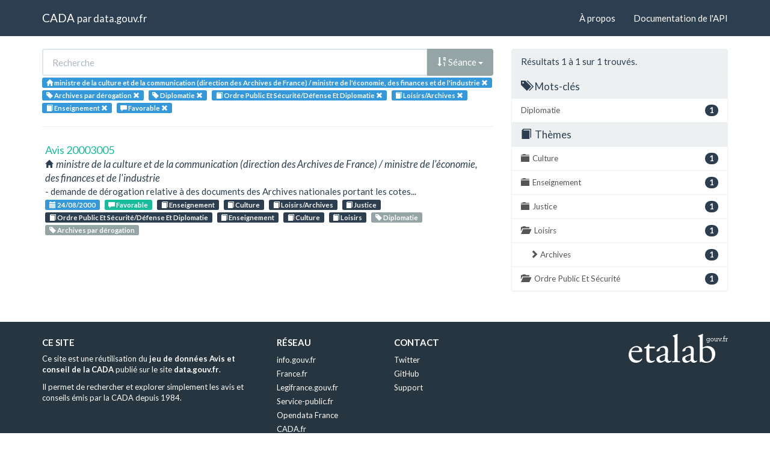

--- FILE ---
content_type: text/html; charset=utf-8
request_url: https://cada.data.gouv.fr/search?amp%3Btag=Subvention&%3Btag=Subvention&%3Bamp%3Bpage=1&%3Bpage=1&%3Bamp%3Bmeaning=Incomp%C3%A9tence%2FRenseignement&%3Bamp%3Bmeaning=Irrecevable%2FDocumentation&%3Bamp%3Btag=Eau%E2%88%82%3D2&%3Btopic=Finances+Publiques+Et+Fiscalit%C3%A9%2FFinances+Locales&meaning=Favorable&sort=session+desc&tag=Archives+par+d%C3%A9rogation&tag=Diplomatie&topic=Ordre+Public+Et+S%C3%A9curit%C3%A9%2FD%C3%A9fense+Et+Diplomatie&topic=Loisirs%2FArchives&topic=Enseignement&page=1&administration=ministre+de+la+culture+et+de+la+communication+%28direction+des+Archives+de+France%29+%2F+ministre+de+l%27%C3%A9conomie%2C+des+finances+et+de+l%27industrie
body_size: 3293
content:
<!doctype html>
<html lang="fr">
<head>
    <meta charset="utf-8">
    <meta name="viewport" content="width=device-width, initial-scale=1">
    <link rel="icon" href="data:," />

    <title>Recherche - CADA</title>

    
    <link rel="stylesheet" href="/static/css/cada.min.css?6f0de776" />
    
</head>
<body>
    <main class="wrapper">
        <nav class="navbar navbar-default navbar-static-top" role="navigation">
            <div class="container">
                <!-- Brand and toggle get grouped for better mobile display -->
                <div class="navbar-header">
                    <button type="button" class="navbar-toggle" data-toggle="collapse" data-target=".navbar-collapse">
                        <span class="sr-only">Toggle navigation</span>
                        <span class="icon-bar"></span>
                        <span class="icon-bar"></span>
                        <span class="icon-bar"></span>
                    </button>
                    <div class="navbar-brand">
                        <a href="/">CADA</a>
                        <small>
                        par
                        <a href="http://www.data.gouv.fr">data.gouv.fr</a>
                        </small>
                    </div>
                </div>

                <div class="collapse navbar-collapse">
                    <ul class="nav navbar-nav navbar-right">
                        <li><a href="/about">À propos</a></li>
                        <li><a href="/api/">Documentation de l'API</a></li>
                    </ul>
                    
                    
                    
                </div>
            </div>
        </nav>


        <div class="container">
            

            <div class="page">
            
<div class="row">
    <div class="col-md-8">

        <div class="row">
            <form class="col-lg-12" action="/search?amp%3Btag=Subvention&amp;%3Btag=Subvention&amp;%3Bamp%3Bpage=1&amp;%3Bpage=1&amp;%3Bamp%3Bmeaning=Incomp%C3%A9tence%2FRenseignement&amp;%3Bamp%3Btag=Eau%E2%88%82%3D2&amp;%3Btopic=Finances+Publiques+Et+Fiscalit%C3%A9%2FFinances+Locales&amp;meaning=Favorable&amp;sort=session+desc&amp;tag=Archives+par+d%C3%A9rogation&amp;topic=Ordre+Public+Et+S%C3%A9curit%C3%A9%2FD%C3%A9fense+Et+Diplomatie&amp;page=1&amp;administration=ministre+de+la+culture+et+de+la+communication+%28direction+des+Archives+de+France%29+%2F+ministre+de+l%27%C3%A9conomie%2C+des+finances+et+de+l%27industrie">
                <div class="input-group">
                    <input type="text" name="q" class="form-control"
                        placeholder="Recherche" value="">
                    <div class="input-group-btn">
                        <button type="button" class="btn btn-default dropdown-toggle" data-toggle="dropdown">
                            
                                
                                
                                
                                <span class="glyphicon glyphicon-sort-by-order-alt"></span>
                                Séance
                            
                            <span class="caret"></span>
                        </button>
                        <ul class="dropdown-menu pull-right">
                            <li>
                                <a href="https://cada.data.gouv.fr/search?amp%3Btag=Subvention&amp;%3Btag=Subvention&amp;%3Bamp%3Bpage=1&amp;%3Bpage=1&amp;%3Bamp%3Bmeaning=Incomp%C3%A9tence%2FRenseignement&amp;%3Bamp%3Bmeaning=Irrecevable%2FDocumentation&amp;%3Bamp%3Btag=Eau%E2%88%82%3D2&amp;%3Btopic=Finances+Publiques+Et+Fiscalit%C3%A9%2FFinances+Locales&amp;meaning=Favorable&amp;tag=Archives+par+d%C3%A9rogation&amp;tag=Diplomatie&amp;topic=Ordre+Public+Et+S%C3%A9curit%C3%A9%2FD%C3%A9fense+Et+Diplomatie&amp;topic=Loisirs%2FArchives&amp;topic=Enseignement&amp;page=1&amp;administration=ministre+de+la+culture+et+de+la+communication+%28direction+des+Archives+de+France%29+%2F+ministre+de+l%27%C3%A9conomie%2C+des+finances+et+de+l%27industrie">
                                    Pertinence
                                </a>
                            </li>
                            
                                




<li>
    <a href="https://cada.data.gouv.fr/search?amp%3Btag=Subvention&amp;%3Btag=Subvention&amp;%3Bamp%3Bpage=1&amp;%3Bpage=1&amp;%3Bamp%3Bmeaning=Incomp%C3%A9tence%2FRenseignement&amp;%3Bamp%3Bmeaning=Irrecevable%2FDocumentation&amp;%3Bamp%3Btag=Eau%E2%88%82%3D2&amp;%3Btopic=Finances+Publiques+Et+Fiscalit%C3%A9%2FFinances+Locales&amp;meaning=Favorable&amp;sort=topic+asc&amp;tag=Archives+par+d%C3%A9rogation&amp;tag=Diplomatie&amp;topic=Ordre+Public+Et+S%C3%A9curit%C3%A9%2FD%C3%A9fense+Et+Diplomatie&amp;topic=Loisirs%2FArchives&amp;topic=Enseignement&amp;administration=ministre+de+la+culture+et+de+la+communication+%28direction+des+Archives+de+France%29+%2F+ministre+de+l%27%C3%A9conomie%2C+des+finances+et+de+l%27industrie">
        <span class="glyphicon glyphicon-sort-by-alphabet"></span>
        Thème
    </a>
</li>


<li>
    <a href="https://cada.data.gouv.fr/search?amp%3Btag=Subvention&amp;%3Btag=Subvention&amp;%3Bamp%3Bpage=1&amp;%3Bpage=1&amp;%3Bamp%3Bmeaning=Incomp%C3%A9tence%2FRenseignement&amp;%3Bamp%3Bmeaning=Irrecevable%2FDocumentation&amp;%3Bamp%3Btag=Eau%E2%88%82%3D2&amp;%3Btopic=Finances+Publiques+Et+Fiscalit%C3%A9%2FFinances+Locales&amp;meaning=Favorable&amp;sort=topic+desc&amp;tag=Archives+par+d%C3%A9rogation&amp;tag=Diplomatie&amp;topic=Ordre+Public+Et+S%C3%A9curit%C3%A9%2FD%C3%A9fense+Et+Diplomatie&amp;topic=Loisirs%2FArchives&amp;topic=Enseignement&amp;administration=ministre+de+la+culture+et+de+la+communication+%28direction+des+Archives+de+France%29+%2F+ministre+de+l%27%C3%A9conomie%2C+des+finances+et+de+l%27industrie">
        <span class="glyphicon glyphicon-sort-by-alphabet-alt"></span>
        Thème
    </a>
</li>


                            
                                




<li>
    <a href="https://cada.data.gouv.fr/search?amp%3Btag=Subvention&amp;%3Btag=Subvention&amp;%3Bamp%3Bpage=1&amp;%3Bpage=1&amp;%3Bamp%3Bmeaning=Incomp%C3%A9tence%2FRenseignement&amp;%3Bamp%3Bmeaning=Irrecevable%2FDocumentation&amp;%3Bamp%3Btag=Eau%E2%88%82%3D2&amp;%3Btopic=Finances+Publiques+Et+Fiscalit%C3%A9%2FFinances+Locales&amp;meaning=Favorable&amp;sort=administration+asc&amp;tag=Archives+par+d%C3%A9rogation&amp;tag=Diplomatie&amp;topic=Ordre+Public+Et+S%C3%A9curit%C3%A9%2FD%C3%A9fense+Et+Diplomatie&amp;topic=Loisirs%2FArchives&amp;topic=Enseignement&amp;administration=ministre+de+la+culture+et+de+la+communication+%28direction+des+Archives+de+France%29+%2F+ministre+de+l%27%C3%A9conomie%2C+des+finances+et+de+l%27industrie">
        <span class="glyphicon glyphicon-sort-by-alphabet"></span>
        Administration
    </a>
</li>


<li>
    <a href="https://cada.data.gouv.fr/search?amp%3Btag=Subvention&amp;%3Btag=Subvention&amp;%3Bamp%3Bpage=1&amp;%3Bpage=1&amp;%3Bamp%3Bmeaning=Incomp%C3%A9tence%2FRenseignement&amp;%3Bamp%3Bmeaning=Irrecevable%2FDocumentation&amp;%3Bamp%3Btag=Eau%E2%88%82%3D2&amp;%3Btopic=Finances+Publiques+Et+Fiscalit%C3%A9%2FFinances+Locales&amp;meaning=Favorable&amp;sort=administration+desc&amp;tag=Archives+par+d%C3%A9rogation&amp;tag=Diplomatie&amp;topic=Ordre+Public+Et+S%C3%A9curit%C3%A9%2FD%C3%A9fense+Et+Diplomatie&amp;topic=Loisirs%2FArchives&amp;topic=Enseignement&amp;administration=ministre+de+la+culture+et+de+la+communication+%28direction+des+Archives+de+France%29+%2F+ministre+de+l%27%C3%A9conomie%2C+des+finances+et+de+l%27industrie">
        <span class="glyphicon glyphicon-sort-by-alphabet-alt"></span>
        Administration
    </a>
</li>


                            
                                




<li>
    <a href="https://cada.data.gouv.fr/search?amp%3Btag=Subvention&amp;%3Btag=Subvention&amp;%3Bamp%3Bpage=1&amp;%3Bpage=1&amp;%3Bamp%3Bmeaning=Incomp%C3%A9tence%2FRenseignement&amp;%3Bamp%3Bmeaning=Irrecevable%2FDocumentation&amp;%3Bamp%3Btag=Eau%E2%88%82%3D2&amp;%3Btopic=Finances+Publiques+Et+Fiscalit%C3%A9%2FFinances+Locales&amp;meaning=Favorable&amp;sort=session+desc&amp;tag=Archives+par+d%C3%A9rogation&amp;tag=Diplomatie&amp;topic=Ordre+Public+Et+S%C3%A9curit%C3%A9%2FD%C3%A9fense+Et+Diplomatie&amp;topic=Loisirs%2FArchives&amp;topic=Enseignement&amp;administration=ministre+de+la+culture+et+de+la+communication+%28direction+des+Archives+de+France%29+%2F+ministre+de+l%27%C3%A9conomie%2C+des+finances+et+de+l%27industrie">
        <span class="glyphicon glyphicon-sort-by-order-alt"></span>
        Séance
    </a>
</li>


<li>
    <a href="https://cada.data.gouv.fr/search?amp%3Btag=Subvention&amp;%3Btag=Subvention&amp;%3Bamp%3Bpage=1&amp;%3Bpage=1&amp;%3Bamp%3Bmeaning=Incomp%C3%A9tence%2FRenseignement&amp;%3Bamp%3Bmeaning=Irrecevable%2FDocumentation&amp;%3Bamp%3Btag=Eau%E2%88%82%3D2&amp;%3Btopic=Finances+Publiques+Et+Fiscalit%C3%A9%2FFinances+Locales&amp;meaning=Favorable&amp;sort=session+asc&amp;tag=Archives+par+d%C3%A9rogation&amp;tag=Diplomatie&amp;topic=Ordre+Public+Et+S%C3%A9curit%C3%A9%2FD%C3%A9fense+Et+Diplomatie&amp;topic=Loisirs%2FArchives&amp;topic=Enseignement&amp;administration=ministre+de+la+culture+et+de+la+communication+%28direction+des+Archives+de+France%29+%2F+ministre+de+l%27%C3%A9conomie%2C+des+finances+et+de+l%27industrie">
        <span class="glyphicon glyphicon-sort-by-order"></span>
        Séance
    </a>
</li>


                            
                        </ul>
                    </div>
                </div>
            </form>
        </div>

        <div class="row">
            <div class="col-sm-12 label-list">
                


<span class="tag label label-info" title="Administration">
    
    <span class="glyphicon glyphicon-home"></span>
    
    <span>ministre de la culture et de la communication (direction des Archives de France) / ministre de l&#39;économie, des finances et de l&#39;industrie</span>
    <a href="https://cada.data.gouv.fr/search?amp%3Btag=Subvention&%3Btag=Subvention&%3Bamp%3Bpage=1&%3Bpage=1&%3Bamp%3Bmeaning=Incomp%C3%A9tence%2FRenseignement&%3Bamp%3Bmeaning=Irrecevable%2FDocumentation&%3Bamp%3Btag=Eau%E2%88%82%3D2&%3Btopic=Finances+Publiques+Et+Fiscalit%C3%A9%2FFinances+Locales&meaning=Favorable&sort=session+desc&tag=Archives+par+d%C3%A9rogation&tag=Diplomatie&topic=Ordre+Public+Et+S%C3%A9curit%C3%A9%2FD%C3%A9fense+Et+Diplomatie&topic=Loisirs%2FArchives&topic=Enseignement">
        <span class="close-icon glyphicon glyphicon-remove"></span>
    </a>
</span>


                



                


<span class="tag label label-info" title="Mot-clé">
    
    <span class="glyphicon glyphicon-tag"></span>
    
    <span>Archives par dérogation</span>
    <a href="https://cada.data.gouv.fr/search?amp%3Btag=Subvention&%3Btag=Subvention&%3Bamp%3Bpage=1&%3Bpage=1&%3Bamp%3Bmeaning=Incomp%C3%A9tence%2FRenseignement&%3Bamp%3Bmeaning=Irrecevable%2FDocumentation&%3Bamp%3Btag=Eau%E2%88%82%3D2&%3Btopic=Finances+Publiques+Et+Fiscalit%C3%A9%2FFinances+Locales&meaning=Favorable&sort=session+desc&topic=Ordre+Public+Et+S%C3%A9curit%C3%A9%2FD%C3%A9fense+Et+Diplomatie&topic=Loisirs%2FArchives&topic=Enseignement&administration=ministre+de+la+culture+et+de+la+communication+%28direction+des+Archives+de+France%29+%2F+ministre+de+l%27%C3%A9conomie%2C+des+finances+et+de+l%27industrie&tag=Diplomatie">
        <span class="close-icon glyphicon glyphicon-remove"></span>
    </a>
</span>

<span class="tag label label-info" title="Mot-clé">
    
    <span class="glyphicon glyphicon-tag"></span>
    
    <span>Diplomatie</span>
    <a href="https://cada.data.gouv.fr/search?amp%3Btag=Subvention&%3Btag=Subvention&%3Bamp%3Bpage=1&%3Bpage=1&%3Bamp%3Bmeaning=Incomp%C3%A9tence%2FRenseignement&%3Bamp%3Bmeaning=Irrecevable%2FDocumentation&%3Bamp%3Btag=Eau%E2%88%82%3D2&%3Btopic=Finances+Publiques+Et+Fiscalit%C3%A9%2FFinances+Locales&meaning=Favorable&sort=session+desc&topic=Ordre+Public+Et+S%C3%A9curit%C3%A9%2FD%C3%A9fense+Et+Diplomatie&topic=Loisirs%2FArchives&topic=Enseignement&administration=ministre+de+la+culture+et+de+la+communication+%28direction+des+Archives+de+France%29+%2F+ministre+de+l%27%C3%A9conomie%2C+des+finances+et+de+l%27industrie&tag=Archives+par+d%C3%A9rogation">
        <span class="close-icon glyphicon glyphicon-remove"></span>
    </a>
</span>


                


<span class="tag label label-info" title="Thème">
    
    <span class="glyphicon glyphicon-book"></span>
    
    <span>Ordre Public Et Sécurité/Défense Et Diplomatie</span>
    <a href="https://cada.data.gouv.fr/search?amp%3Btag=Subvention&%3Btag=Subvention&%3Bamp%3Bpage=1&%3Bpage=1&%3Bamp%3Bmeaning=Incomp%C3%A9tence%2FRenseignement&%3Bamp%3Bmeaning=Irrecevable%2FDocumentation&%3Bamp%3Btag=Eau%E2%88%82%3D2&%3Btopic=Finances+Publiques+Et+Fiscalit%C3%A9%2FFinances+Locales&meaning=Favorable&sort=session+desc&tag=Archives+par+d%C3%A9rogation&tag=Diplomatie&administration=ministre+de+la+culture+et+de+la+communication+%28direction+des+Archives+de+France%29+%2F+ministre+de+l%27%C3%A9conomie%2C+des+finances+et+de+l%27industrie&topic=Loisirs%2FArchives&topic=Enseignement">
        <span class="close-icon glyphicon glyphicon-remove"></span>
    </a>
</span>

<span class="tag label label-info" title="Thème">
    
    <span class="glyphicon glyphicon-book"></span>
    
    <span>Loisirs/Archives</span>
    <a href="https://cada.data.gouv.fr/search?amp%3Btag=Subvention&%3Btag=Subvention&%3Bamp%3Bpage=1&%3Bpage=1&%3Bamp%3Bmeaning=Incomp%C3%A9tence%2FRenseignement&%3Bamp%3Bmeaning=Irrecevable%2FDocumentation&%3Bamp%3Btag=Eau%E2%88%82%3D2&%3Btopic=Finances+Publiques+Et+Fiscalit%C3%A9%2FFinances+Locales&meaning=Favorable&sort=session+desc&tag=Archives+par+d%C3%A9rogation&tag=Diplomatie&administration=ministre+de+la+culture+et+de+la+communication+%28direction+des+Archives+de+France%29+%2F+ministre+de+l%27%C3%A9conomie%2C+des+finances+et+de+l%27industrie&topic=Ordre+Public+Et+S%C3%A9curit%C3%A9%2FD%C3%A9fense+Et+Diplomatie&topic=Enseignement">
        <span class="close-icon glyphicon glyphicon-remove"></span>
    </a>
</span>

<span class="tag label label-info" title="Thème">
    
    <span class="glyphicon glyphicon-book"></span>
    
    <span>Enseignement</span>
    <a href="https://cada.data.gouv.fr/search?amp%3Btag=Subvention&%3Btag=Subvention&%3Bamp%3Bpage=1&%3Bpage=1&%3Bamp%3Bmeaning=Incomp%C3%A9tence%2FRenseignement&%3Bamp%3Bmeaning=Irrecevable%2FDocumentation&%3Bamp%3Btag=Eau%E2%88%82%3D2&%3Btopic=Finances+Publiques+Et+Fiscalit%C3%A9%2FFinances+Locales&meaning=Favorable&sort=session+desc&tag=Archives+par+d%C3%A9rogation&tag=Diplomatie&administration=ministre+de+la+culture+et+de+la+communication+%28direction+des+Archives+de+France%29+%2F+ministre+de+l%27%C3%A9conomie%2C+des+finances+et+de+l%27industrie&topic=Ordre+Public+Et+S%C3%A9curit%C3%A9%2FD%C3%A9fense+Et+Diplomatie&topic=Loisirs%2FArchives">
        <span class="close-icon glyphicon glyphicon-remove"></span>
    </a>
</span>


                



                


<span class="tag label label-info" title="Conclusion">
    
    <span class="glyphicon glyphicon-comment"></span>
    
    <span>Favorable</span>
    <a href="https://cada.data.gouv.fr/search?amp%3Btag=Subvention&%3Btag=Subvention&%3Bamp%3Bpage=1&%3Bpage=1&%3Bamp%3Bmeaning=Incomp%C3%A9tence%2FRenseignement&%3Bamp%3Bmeaning=Irrecevable%2FDocumentation&%3Bamp%3Btag=Eau%E2%88%82%3D2&%3Btopic=Finances+Publiques+Et+Fiscalit%C3%A9%2FFinances+Locales&sort=session+desc&tag=Archives+par+d%C3%A9rogation&tag=Diplomatie&topic=Ordre+Public+Et+S%C3%A9curit%C3%A9%2FD%C3%A9fense+Et+Diplomatie&topic=Loisirs%2FArchives&topic=Enseignement&administration=ministre+de+la+culture+et+de+la+communication+%28direction+des+Archives+de+France%29+%2F+ministre+de+l%27%C3%A9conomie%2C+des+finances+et+de+l%27industrie">
        <span class="close-icon glyphicon glyphicon-remove"></span>
    </a>
</span>


            </div>
        </div>

        <hr/>

        <ul class="list-unstyled search-result">
            
            <li>
                <a class="title" href="/20003005/">
                    Avis 20003005
                </a>
                <div class="subtitle">
                    <span class="glyphicon glyphicon-home"></span>
                    ministre de la culture et de la communication (direction des Archives de France) / ministre de l&#39;économie, des finances et de l&#39;industrie
                </div>
                <div class="excerpt">- demande de dérogation relative à des documents des Archives nationales portant les cotes...</div>
                <div class="label-list">
                    <a class="label label-info" title="Séance"
                        href="/search?session=2000-08-24">
                        <span class="glyphicon glyphicon-calendar"></span>
                        24/08/2000
                    </a>
                    
                    <a
                        
                        class="label label-success"
                        
                        title="Conclusion"
                        href="/search?meaning=Favorable">
                        <span class="glyphicon glyphicon-comment"></span>
                        Favorable
                    </a>
                    
                    
                    <a class="label label-primary" title="Thème"
                        href="/search?topic=Enseignement">
                        <span class="glyphicon glyphicon-book"></span>
                        Enseignement
                    </a>
                    
                    <a class="label label-primary" title="Thème"
                        href="/search?topic=Culture">
                        <span class="glyphicon glyphicon-book"></span>
                        Culture
                    </a>
                    
                    <a class="label label-primary" title="Thème"
                        href="/search?topic=Loisirs%2FArchives">
                        <span class="glyphicon glyphicon-book"></span>
                        Loisirs/Archives
                    </a>
                    
                    <a class="label label-primary" title="Thème"
                        href="/search?topic=Justice">
                        <span class="glyphicon glyphicon-book"></span>
                        Justice
                    </a>
                    
                    <a class="label label-primary" title="Thème"
                        href="/search?topic=Ordre+Public+Et+S%C3%A9curit%C3%A9%2FD%C3%A9fense+Et+Diplomatie">
                        <span class="glyphicon glyphicon-book"></span>
                        Ordre Public Et Sécurité/Défense Et Diplomatie
                    </a>
                    
                    <a class="label label-primary" title="Thème"
                        href="/search?topic=Enseignement">
                        <span class="glyphicon glyphicon-book"></span>
                        Enseignement
                    </a>
                    
                    <a class="label label-primary" title="Thème"
                        href="/search?topic=Culture">
                        <span class="glyphicon glyphicon-book"></span>
                        Culture
                    </a>
                    
                    <a class="label label-primary" title="Thème"
                        href="/search?topic=Loisirs">
                        <span class="glyphicon glyphicon-book"></span>
                        Loisirs
                    </a>
                    
                    
                    <a class="label label-default" title="Tag"
                        href="/search?tag=Diplomatie">
                        <span class="glyphicon glyphicon-tag"></span>
                        Diplomatie
                    </a>
                    
                    <a class="label label-default" title="Tag"
                        href="/search?tag=Archives+par+d%C3%A9rogation">
                        <span class="glyphicon glyphicon-tag"></span>
                        Archives par dérogation
                    </a>
                    
                </div>
            </li>
            
        </ul>

        




    </div>
    <aside class="col-md-4">

        <div class="panel panel-default">
            <div class="panel-heading">
                
                    Résultats 1
                    à 1
                    sur 1 trouvés.
                
            </div>
            



            



            


<div class="panel-heading clickable" data-toggle="collapse" data-target="#collapse-tag">
    <h3 class="panel-title">
        <span class="glyphicon glyphicon-tags"></span>
        Mots-clés
    </h3>
</div>
<div id="collapse-tag" class="list-group collapse in">
    
        
    
        
        <a href="https://cada.data.gouv.fr/search?amp%3Btag=Subvention&amp;%3Btag=Subvention&amp;%3Bamp%3Bpage=1&amp;%3Bpage=1&amp;%3Bamp%3Bmeaning=Incomp%C3%A9tence%2FRenseignement&amp;%3Bamp%3Bmeaning=Irrecevable%2FDocumentation&amp;%3Bamp%3Btag=Eau%E2%88%82%3D2&amp;%3Btopic=Finances+Publiques+Et+Fiscalit%C3%A9%2FFinances+Locales&amp;meaning=Favorable&amp;sort=session+desc&amp;tag=Archives+par+d%C3%A9rogation&amp;tag=Diplomatie&amp;topic=Ordre+Public+Et+S%C3%A9curit%C3%A9%2FD%C3%A9fense+Et+Diplomatie&amp;topic=Loisirs%2FArchives&amp;topic=Enseignement&amp;page=1&amp;administration=ministre+de+la+culture+et+de+la+communication+%28direction+des+Archives+de+France%29+%2F+ministre+de+l%27%C3%A9conomie%2C+des+finances+et+de+l%27industrie"
            class="list-group-item" title="Diplomatie">
            <span class="badge pull-right">1</span>
            Diplomatie
        </a>
        
    
</div>


            


<div class="panel-heading clickable" data-toggle="collapse" data-target="#collapse-topic">
    <h3 class="panel-title">
        <span class="glyphicon glyphicon-book"></span>
        Thèmes
    </h3>
</div>
<div id="collapse-topic" class="list-group collapse in">
    
        
        <a href="https://cada.data.gouv.fr/search?amp%3Btag=Subvention&amp;%3Btag=Subvention&amp;%3Bamp%3Bpage=1&amp;%3Bpage=1&amp;%3Bamp%3Bmeaning=Incomp%C3%A9tence%2FRenseignement&amp;%3Bamp%3Bmeaning=Irrecevable%2FDocumentation&amp;%3Bamp%3Btag=Eau%E2%88%82%3D2&amp;%3Btopic=Finances+Publiques+Et+Fiscalit%C3%A9%2FFinances+Locales&amp;meaning=Favorable&amp;sort=session+desc&amp;tag=Archives+par+d%C3%A9rogation&amp;tag=Diplomatie&amp;topic=Ordre+Public+Et+S%C3%A9curit%C3%A9%2FD%C3%A9fense+Et+Diplomatie&amp;topic=Loisirs%2FArchives&amp;topic=Enseignement&amp;topic=Culture&amp;page=1&amp;administration=ministre+de+la+culture+et+de+la+communication+%28direction+des+Archives+de+France%29+%2F+ministre+de+l%27%C3%A9conomie%2C+des+finances+et+de+l%27industrie"
            class="list-group-item" title="Culture">
            <span class="glyphicon glyphicon-folder-close"></span>
            <span class="badge pull-right">1</span>
            Culture
        </a>
            
        
    
        
        <a href="https://cada.data.gouv.fr/search?amp%3Btag=Subvention&amp;%3Btag=Subvention&amp;%3Bamp%3Bpage=1&amp;%3Bpage=1&amp;%3Bamp%3Bmeaning=Incomp%C3%A9tence%2FRenseignement&amp;%3Bamp%3Bmeaning=Irrecevable%2FDocumentation&amp;%3Bamp%3Btag=Eau%E2%88%82%3D2&amp;%3Btopic=Finances+Publiques+Et+Fiscalit%C3%A9%2FFinances+Locales&amp;meaning=Favorable&amp;sort=session+desc&amp;tag=Archives+par+d%C3%A9rogation&amp;tag=Diplomatie&amp;topic=Ordre+Public+Et+S%C3%A9curit%C3%A9%2FD%C3%A9fense+Et+Diplomatie&amp;topic=Loisirs%2FArchives&amp;topic=Enseignement&amp;page=1&amp;administration=ministre+de+la+culture+et+de+la+communication+%28direction+des+Archives+de+France%29+%2F+ministre+de+l%27%C3%A9conomie%2C+des+finances+et+de+l%27industrie"
            class="list-group-item" title="Enseignement">
            <span class="glyphicon glyphicon-folder-close"></span>
            <span class="badge pull-right">1</span>
            Enseignement
        </a>
            
        
    
        
        <a href="https://cada.data.gouv.fr/search?amp%3Btag=Subvention&amp;%3Btag=Subvention&amp;%3Bamp%3Bpage=1&amp;%3Bpage=1&amp;%3Bamp%3Bmeaning=Incomp%C3%A9tence%2FRenseignement&amp;%3Bamp%3Bmeaning=Irrecevable%2FDocumentation&amp;%3Bamp%3Btag=Eau%E2%88%82%3D2&amp;%3Btopic=Finances+Publiques+Et+Fiscalit%C3%A9%2FFinances+Locales&amp;meaning=Favorable&amp;sort=session+desc&amp;tag=Archives+par+d%C3%A9rogation&amp;tag=Diplomatie&amp;topic=Ordre+Public+Et+S%C3%A9curit%C3%A9%2FD%C3%A9fense+Et+Diplomatie&amp;topic=Loisirs%2FArchives&amp;topic=Enseignement&amp;topic=Justice&amp;page=1&amp;administration=ministre+de+la+culture+et+de+la+communication+%28direction+des+Archives+de+France%29+%2F+ministre+de+l%27%C3%A9conomie%2C+des+finances+et+de+l%27industrie"
            class="list-group-item" title="Justice">
            <span class="glyphicon glyphicon-folder-close"></span>
            <span class="badge pull-right">1</span>
            Justice
        </a>
            
        
    
        
        <a href="https://cada.data.gouv.fr/search?amp%3Btag=Subvention&amp;%3Btag=Subvention&amp;%3Bamp%3Bpage=1&amp;%3Bpage=1&amp;%3Bamp%3Bmeaning=Incomp%C3%A9tence%2FRenseignement&amp;%3Bamp%3Bmeaning=Irrecevable%2FDocumentation&amp;%3Bamp%3Btag=Eau%E2%88%82%3D2&amp;%3Btopic=Finances+Publiques+Et+Fiscalit%C3%A9%2FFinances+Locales&amp;meaning=Favorable&amp;sort=session+desc&amp;tag=Archives+par+d%C3%A9rogation&amp;tag=Diplomatie&amp;topic=Ordre+Public+Et+S%C3%A9curit%C3%A9%2FD%C3%A9fense+Et+Diplomatie&amp;topic=Loisirs%2FArchives&amp;topic=Enseignement&amp;topic=Loisirs&amp;page=1&amp;administration=ministre+de+la+culture+et+de+la+communication+%28direction+des+Archives+de+France%29+%2F+ministre+de+l%27%C3%A9conomie%2C+des+finances+et+de+l%27industrie"
            class="list-group-item" title="Loisirs">
            <span class="glyphicon glyphicon-folder-open"></span>
            <span class="badge pull-right">1</span>
            Loisirs
        </a>
            
            
            <a href="https://cada.data.gouv.fr/search?amp%3Btag=Subvention&amp;%3Btag=Subvention&amp;%3Bamp%3Bpage=1&amp;%3Bpage=1&amp;%3Bamp%3Bmeaning=Incomp%C3%A9tence%2FRenseignement&amp;%3Bamp%3Bmeaning=Irrecevable%2FDocumentation&amp;%3Bamp%3Btag=Eau%E2%88%82%3D2&amp;%3Btopic=Finances+Publiques+Et+Fiscalit%C3%A9%2FFinances+Locales&amp;meaning=Favorable&amp;sort=session+desc&amp;tag=Archives+par+d%C3%A9rogation&amp;tag=Diplomatie&amp;topic=Ordre+Public+Et+S%C3%A9curit%C3%A9%2FD%C3%A9fense+Et+Diplomatie&amp;topic=Loisirs%2FArchives&amp;topic=Enseignement&amp;page=1&amp;administration=ministre+de+la+culture+et+de+la+communication+%28direction+des+Archives+de+France%29+%2F+ministre+de+l%27%C3%A9conomie%2C+des+finances+et+de+l%27industrie"
                class="list-group-item nested"
                title="Archives">
                <span class="glyphicon glyphicon-chevron-right"></span>
                <span class="badge pull-right">1</span>
                Archives
            </a>
            
            
        
    
        
        <a href="https://cada.data.gouv.fr/search?amp%3Btag=Subvention&amp;%3Btag=Subvention&amp;%3Bamp%3Bpage=1&amp;%3Bpage=1&amp;%3Bamp%3Bmeaning=Incomp%C3%A9tence%2FRenseignement&amp;%3Bamp%3Bmeaning=Irrecevable%2FDocumentation&amp;%3Bamp%3Btag=Eau%E2%88%82%3D2&amp;%3Btopic=Finances+Publiques+Et+Fiscalit%C3%A9%2FFinances+Locales&amp;meaning=Favorable&amp;sort=session+desc&amp;tag=Archives+par+d%C3%A9rogation&amp;tag=Diplomatie&amp;topic=Ordre+Public+Et+S%C3%A9curit%C3%A9%2FD%C3%A9fense+Et+Diplomatie&amp;topic=Loisirs%2FArchives&amp;topic=Enseignement&amp;topic=Ordre+Public+Et+S%C3%A9curit%C3%A9&amp;page=1&amp;administration=ministre+de+la+culture+et+de+la+communication+%28direction+des+Archives+de+France%29+%2F+ministre+de+l%27%C3%A9conomie%2C+des+finances+et+de+l%27industrie"
            class="list-group-item" title="Ordre Public Et Sécurité">
            <span class="glyphicon glyphicon-folder-open"></span>
            <span class="badge pull-right">1</span>
            Ordre Public Et Sécurité
        </a>
            
            
            
        
    
</div>


            



            



        </div>

    </aside>
</div>


            </div>
        </div>

        <section class="footer">
    <div class="container">
        <footer class="row">

            <section class="col-xs-12 col-sm-6 col-md-4 col-lg-4">
                <h5>Ce site</h5>
                <p>Ce site est une réutilisation du <a href="https://www.data.gouv.fr/dataset/avis-et-conseils-de-la-cada">jeu de données Avis et conseil de la CADA</a> publié sur le site <a href="http://www.data.gouv.fr/">data.gouv.fr</a>.</p>
                <p>Il permet de rechercher et explorer simplement les avis et conseils émis par la CADA depuis 1984.</p>
            </section>

            <section class="col-xs-6 col-sm-3 col-md-2 col-lg-2">
                <h5>Réseau</h5>
                <ul>
                    <li><a href="https://www.info.gouv.fr/">info.gouv.fr</a></li>
                    <li><a href="https://www.france.fr/">France.fr</a></li>
                    <li><a href="https://www.legifrance.gouv.fr/">Legifrance.gouv.fr </a></li>
                    <li><a href="https://www.service-public.fr/">Service-public.fr</a></li>
                    <li><a href="https://opendatafrance.fr/">Opendata France</a></li>
                    <li><a href="https://www.cada.fr/">CADA.fr</a></li>
                </ul>
            </section>

            <section class="col-xs-6 col-sm-3 col-md-4 col-lg-4">
                <h5>Contact</h5>
                <ul>
                    <li><a href="https://twitter.com/Etalab">Twitter</a></li>
                    <li><a href="https://github.com/etalab">GitHub</a></li>
                    <li><a href="https://support.data.gouv.fr/">Support</a></li>
                </ul>
            </section>

            <section class="col-xs-9 col-xs-offset-3 col-sm-offset-0 col-sm-2 col-md-2 col-lg-2">
                <a href="https://www.etalab.gouv.fr/">
                <img class="logo" src="/static/img/etalab.svg" />
                </a>
            </section>

            <p class="bottom-right"><a href="#">Haut de page</a></p>

        </footer>
    </div>
</section>
    </main>

    
    <script type="text/javascript" src="/static/js/cada.min.js?917413cd"></script>
    
    

    
<!-- Piwik -->
<script type="text/javascript">
  var _paq = _paq || [];
  _paq.push(["trackPageView"]);
  _paq.push(["enableLinkTracking"]);

  (function() {
    var u=(("https:" == document.location.protocol) ? "https" : "http") + "://stats.data.gouv.fr/";
    _paq.push(["setTrackerUrl", u+"piwik.php"]);
    _paq.push(["setSiteId", "3"]);
    var d=document, g=d.createElement("script"), s=d.getElementsByTagName("script")[0]; g.type="text/javascript";
    g.defer=true; g.async=true; g.src=u+"piwik.js"; s.parentNode.insertBefore(g,s);
  })();
</script>
<!-- End Piwik Code -->

</body>
</html>